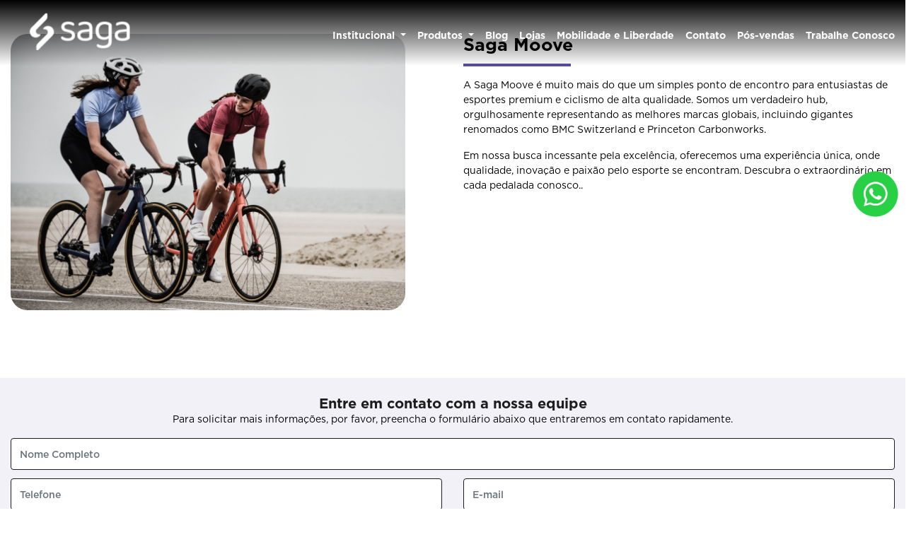

--- FILE ---
content_type: text/html; charset=utf-8
request_url: https://www.gruposaga.com.br/primeira-mao-imigrantes/produtos/moove
body_size: 23184
content:
<!DOCTYPE html>
<html lang="pt-br">
    <head>
                <meta charset="utf-8">
        <meta http-equiv="X-UA-Compatible" content="IE=edge">
        <meta http-equiv="Content-Security-Policy" content="object-src 'self' 'unsafe-inline' https://cdn.dealerspace.ai https://storage.googleapis.com; ">
        <meta http-equiv="Content-Security-Policy" content="base-uri 'self' 'unsafe-inline' https://cdn.dealerspace.ai https://storage.googleapis.com; ">
        <meta http-equiv="Content-Security-Policy" content="frame-src 'self' 'unsafe-inline' https://cdn.dealerspace.ai https://storage.googleapis.com https://www.youtube.com https://www.google.com/maps/ https://www.instagram.com/p/;">
        <meta name="viewport" content="width=device-width, initial-scale=1">
        <meta name="description" content="Explore o mundo premium do esporte e ciclismo na Saga Moove.">
                        <title>Moove | Institucional  Saga</title>
        <meta name="apple-mobile-web-app-capable" content="yes">
        <link rel="apple-touch-icon" href="https://dealersites-content.s3.us-east-1.amazonaws.com/saga/saga-institucional/novo-template/logos/favicon-saga.png">
                <link rel="shortcut icon" href="https://dealersites-content.s3.us-east-1.amazonaws.com/saga/saga-institucional/novo-template/logos/favicon-saga.png">

        <!-- preconnect to analytics and aws -->
        <link rel="preconnect" href="https://s3-sa-east-1.amazonaws.com">
        <link rel="preconnect" href="https://www.google-analytics.com">

        <!-- Tags OG -->
        <meta property="og:locale" content="pt_BR">
        <meta property="og:url" content="http://www.gruposaga.com.br/primeira-mao-imigrantes/produtos/moove">
        <meta property="og:title" content="Moove | Institucional  Saga">
        <meta property="og:site_name" content="Institucional  Saga">
        <meta property="og:description" content="Explore o mundo premium do esporte e ciclismo na Saga Moove.">
        <meta property="og:image" content="https://cdn.dealerspace.ai/saga/saga-institucional/novo-template/logos/favicon-saga.png">
        <meta property="og:image:type" content="image/png">
        <meta property="og:type" content="website">

        <meta name="twitter:card" content="summary"/>
        <meta name="twitter:site" content="http://www.gruposaga.com.br/primeira-mao-imigrantes/produtos/moove"/>
        <meta name="twitter:title" content="Moove | Institucional  Saga"/>
        <meta name="twitter:description" content="Explore o mundo premium do esporte e ciclismo na Saga Moove."/>
        <meta name="twitter:image" content="https://cdn.dealerspace.ai/saga/saga-institucional/novo-template/logos/favicon-saga.png"/>
        <!-- Tags OG -->

        <link rel="canonical" href="http://www.gruposaga.com.br/primeira-mao-imigrantes/produtos/moove"/>

        <!-- GA -->
        
                <!-- GA -->

        <style type="text/css">body{opacity: 0;}</style>
        
        <link rel="stylesheet" href="/css/templates/template-03.css?id=8b33ceb80ed52c915c163214f9978826" media="print" id="template-css">
        <script nonce="eGVoHQeJvc0JUVnY6GQ2hKCcGMYsmicO">document.getElementById('template-css').addEventListener('load',function(){this.media='all';});</script>

        <link rel="preload" importance="low" href="http://www.gruposaga.com.br/fonts/vendor/@fortawesome/fontawesome-free/webfa-regular-400.woff2?3a3398a6ef60fc64eacf45665958342e" as="font" type="font/woff2" crossorigin="anonymous">
<link rel="preload" importance="low" href="http://www.gruposaga.com.br/fonts/vendor/@fortawesome/fontawesome-free/webfa-solid-900.woff2?c500da19d776384ba69573ae6fe274e7" as="font" type="font/woff2" crossorigin="anonymous">
<link rel="preload" importance="low" href="http://www.gruposaga.com.br/fonts/vendor/@fortawesome/fontawesome-free/webfa-brands-400.woff2?cac68c831145804808381a7032fdc7c2" as="font" type="font/woff2" crossorigin="anonymous">


                
        
        
                    <style>@font-face{font-family:"Gotham-Black";src:url(https://cdn.dealerspace.ai/lider/grupo-lider/conteudo-online/fontes/Gotham-Black.otf);font-display:swap;font-style:normal}@font-face{font-family:"Gotham-Bold";src:url(https://cdn.dealerspace.ai/lider/grupo-lider/conteudo-online/fontes/Gotham-Bold.otf);font-display:swap;font-style:normal}@font-face{font-family:"Gotham-Book";src:url(https://cdn.dealerspace.ai/lider/grupo-lider/conteudo-online/fontes/Gotham-Book.otf);font-display:swap;font-style:normal}@font-face{font-family:"Gotham-Medium";src:url(https://cdn.dealerspace.ai/lider/grupo-lider/conteudo-online/fontes/Gotham-Medium.otf);font-display:swap;font-style:normal}:root{--primary:#1d1d1d;--btn-primary:#5a4d99;--btn-hover:#534b94;--btn-secondary:#f2f1f7;--color-hover:#4054b2;--info:#f0f0f0;--info-100:#d6d6d6;--info-200:#f2f1f7;--text-color:#58509c;--light:#fff;--gray-light:#e4e4e4;--dark:#000;--scroll-collor:gray;--radio-label:#1d1d1d;--font-black:'Gotham-Black';--font-bold:'Gotham-Bold';--font-book:'Gotham-Book';--font-medium:'Gotham-Medium'}#main-body{margin-top:93px!important}.body-page-politica-de-privacidade #main-body,.body-page-trabalhe-conosco #main-body{margin-top:153px!important}@media (max-width:992px){body #main-body{margin-top:84px!important}.body-page-sobre #main-body{margin-top:84px!important}}@media (min-width:1200px){.container,.container-lg,.container-md,.container-sm,.container-xl{max-width:1300px}.navbar-expand-xl .navbar-nav .dropdown-menu{position:absolute;z-index:-1}}body{font-family: var(--font-book) !important;color:#000}.font-weight-black{font-family: var(--font-black) !important;font-weight:normal!important}.font-weight-bold{font-family: var(--font-bold) !important;font-weight:normal!important}.font-weight-book{font-family: var(--font-book) !important;font-weight:normal!important}.font-weight-medium{font-family: var(--font-medium) !important;font-weight:normal!important}.title-section{color:var(--primary);font-size:24px;font-family: var(--font-black) !important;text-align:left;text-transform:capitalize!important}.line-bottom::after{content:"";display:flex;width:95px;height:3px;margin-top:17px;background-color:var(--primary)}.btn-primary,#btn-cookies-privacy,.section-bg-image a#link-id,.wrapper-card_content a#link-id{color:var(--light)!important;background-color:var(--btn-primary)!important;border:2px solid var(--btn-primary)!important;border-radius:36px!important;font-family: var(--font-medium) !important;padding:12px 24px!important;font-size:14px!important}.btn-primary:hover,.btn-outline-primary:hover,#btn-cookies-privacy:hover,.section-bg-image a#link-id:hover,.wrapper-card_content a#link-id:hover,.btn-outline-blue-2:hover{background-color:var(--btn-hover)!important;border-color:var(--btn-hover)!important}.btn-secondary{color:var(--btn-primary)!important;background-color:transparent!important;border:2px solid transparent!important;border-radius:36px!important;font-family: var(--font-medium) !important;padding:12px 24px!important;font-size:14px!important}.btn-secondary:hover{color:var(--btn-primary)!important;background-color:var(--btn-secondary)!important;border-color:var(--btn-secondary)!important}.btn-outline-primary{color:var(--primary)!important;border:2px solid var(--primary)!important;background-color:transparent!important;border-radius:36px;font-family: var(--font-medium) !important;padding:12px 24px!important;font-size:14px!important}.btn-outline-blue-2{color:var(--primary)!important;border:2px solid var(--primary)!important;background-color:transparent!important;border-radius:36px;font-family: var(--font-medium) !important;padding:12px 24px!important;font-size:14px!important}#btn-cookies-privacy:focus{box-shadow:none!important}.section-bg-image a#link-id,.wrapper-card_content a#link-id,#btn-cookies-privacy{text-transform:uppercase!important}.wrapper-card_content a#link-id i{display:none!important}.bg-primary{background-color:var(--primary)!important}.bg-btn-primary{background-color:var(--btn-primary)!important}.bg-dark{background-color:var(--dark)!important}.bg-info-200{background-color:var(--info-200)!important}.bg-info{background-color:var(--info)!important}.text-saga{color:var(--text-color)!important}.text-primary{color:var(--primary)!important}.text-blue{color:var(--primary)!important}.text-blue-2{color:var(--primary)!important}.text-blue-3{color:var(--primary)!important}.text-light{color:var(--light)!important}.text-dark{color:var(--dark)!important}.rounded-30{border-radius:30px}#section-concessionarias{background:url(https://cdn.dealerspace.ai/lider/grupo-lider/conteudo-online/background-img-01.png);background-repeat:no-repeat;background-size:30% auto;background-position:bottom 3rem left}#section-nossos-pilares{background:url(https://cdn.dealerspace.ai/lider/grupo-lider/conteudo-online/background-img-02.png);background-repeat:no-repeat;background-size:34% auto;background-position:top 23px right}#section-cultura-empresarial{background:url(https://cdn.dealerspace.ai/lider/grupo-lider/conteudo-online/background-img-02.png);background-repeat:no-repeat;background-size:34% auto;background-position:top 90px right}body #main-body{margin-top:0!important}body.body-page-blog #main-body{margin-top:93px!important}#header-top{box-shadow:none!important;padding-top:0!important;padding-bottom:0!important;background:linear-gradient(180deg,#000 0%,rgba(0,0,0,.00) 100%);background-color:transparent!important;position:absolute}header .navbar-expand-lg{padding:0!important}header .navbar-menu{padding:2rem 0!important}#navbar-menu-top{margin-bottom:0!important}header .nav-link:hover,header .nav-link[aria-expanded="true"]{color:var(--info-100)!important}.dropdown-item:hover,.dropdown-item:focus{background-color:var(--info)!important}#header-phone-selector{display:none!important}@media (max-width:991px){header .navbar-menu{padding-top:0!important;padding-bottom:1rem!important}header .navbar-menu li{margin:0!important}header .navbar-collapse .nav-link{padding-left:1rem!important;padding-right:1rem!important}header .navbar-nav .dropdown-menu{border:0!important;background-color:var(--info)!important}.block-safe-traffic{display:block!important;margin-bottom:20px}#page-home section.infos-carousel .row.align-items-center.mt-3{justify-content:center}#page-home section.infos-carousel .col{flex:0 0 65%;max-width:65%}#page-home section.infos-carousel ol.carousel-indicators.position-relative.mb-0{width:100%;margin:0}#page-home section.infos-carousel .carousel-control-next{right:-24px}}@media (min-width:992px){.navbar-expand-lg .navbar-nav .dropdown-menu{right:auto;left:50%;transform:translate(-50%,0);z-index:-1;margin-top:25px;border-radius:0 0 16px 16px}header .navbar-nav .dropdown-menu{margin-top:20px}.shop-info .col-lg-3.col-md-12.col-12{overflow:auto!important;max-height:460px}.body-page-motos #main-body,.body-page-sobre #main-body{margin-top:122px!important}#navbar-menu-top{padding-bottom:1rem;background:var(--primary)!important;height:111px;padding-top:32px!important}#header-top{padding-top:0!important;padding-bottom:0!important}.navbar{padding-bottom:0!important}.img-gray img{filter:grayscale(1)}}.img-gray img:hover{filter:unset}.timeline-controll{font-family: var(--font-black) !important}.section-timeline .content-text{font-size:20px}.timeline-scroll .active .timeline-controll,button.timeline-controll:hover{background-color:var(--primary)!important;color:var(--light)!important}#page-home .timeline-content{min-height:400px}#page-home .img-timeline{width:100%}#page-home h3.wrapper-card_content__title.card-content-title_home-text-block-1{font-size:24px!important;font-family: var(--font-bold) !important;margin-bottom:24px;color:var(--light)!important}p.tab-card-title{font-size:20px!important}.tab-card-text,p.title-phones,p.phone-name{font-size:14px!important}.section-bg-image a#link-id{width:fit-content;font-size:14px!important}.section-bg-image a#link-id i{display:none}.section-home-group .nav-pills .nav-link,.buttons-breadcrumb .nav-link{font-family: var(--font-medium);filter:opacity(.75);color:var(--primary);padding:0;font-size:16px!important}.section-home-group .nav-link.active,.section-home-group .nav-link:hover,.section-home-group .nav-link:focus,.buttons-breadcrumb .nav-link:focus,.buttons-breadcrumb .nav-link:hover,.buttons-breadcrumb .nav-link.active{color:var(--primary)!important;font-family: var(--font-bold) !important;padding:0!important;background-color:transparent;border-bottom:4px solid;width:fit-content;margin:auto;border-radius:0;filter:opacity(1)!important;box-shadow:none!important}.card-description-pill .tab-card-class{padding:43px 63px!important}.card-description-pill li.nav-item.col-lg.col-7{min-width:min-content}.section-home-video a.btn:hover{color:var(--light)!important;background-color:var(--primary)!important;border-color:var(--primary)!important}#page-home .infos-carousel{background-color:var(--light)!important}#page-home .infos-carousel h2.title-content.title-infos{color:var(--dark)!important}.carousel-control-prev i,.carousel-control-next i{color:var(--text-color)!important}.c-ds-service-block h2.c-ds-service-content__title{font-size:24px!important}.c-ds-service-content{margin-bottom:0!important}#page-home section.section-services.section-services-conheca-todas-as-marcas-do-grupo-adtsa .card-header img.image{max-width:100%;transition:all .3s ease-in-out}#page-home section.section-services.section-services-conheca-todas-as-marcas-do-grupo-adtsa .card-header{overflow:hidden}#page-home section.section-services.section-services-conheca-todas-as-marcas-do-grupo-adtsa .section-services-col-content:hover img{transform:scale(1.1)}#page-home section.section-services.section-services-conheca-todas-as-marcas-do-grupo-adtsa .card-footer{margin-bottom:-3rem!important}#page-home .section-services-conheca-todas-as-marcas-do-grupo-adtsa .card-body{display:none!important}#page-home section.section-services.section-services-conheca-todas-as-marcas-do-grupo-adtsa a.btn-block{background-color:transparent!important;border:none!important;color:transparent!important}.section-services.section-services-conheca-todas-as-marcas-do-grupo-adtsa h2.title-content{color:var(--radio-label)!important}#page-home .wrapper-card_content{background-color:transparent!important;opacity:.85}#page-home .section-bg-image .section-internal.section-internal-bg-imagem_home .wrapper-card{bottom:-5rem}#page-home .section-bg-image:nth-of-type(3) .row .wrapper-card .wrapper-card_content__internal p {color:var(--light)!important}#page-home .section-bg-image:nth-of-type(3) a#link-id {background-color:var(--light)!important;border-color:var(--light)!important;color:var(--btn-primary)!important}#page-home .section-bg-image:nth-of-type(3) .row .wrapper-card,
#page-home .section-bg-image:nth-of-type(5) .row .wrapper-card,
#page-home .section-bg-image:nth-of-type(7) .row .wrapper-card {margin-left:0!important}.wrapper-card_content__internal p{color:var(--dark)!important}#page-home section.d-block.d-md-none .card-header{border:none}#page-home section.d-block.d-md-none .card{border:none}@media (min-width:1723px){.section-outros-negocios{padding-bottom:228px!important}}.timeline-scroll.h-100{height:auto!important;max-height:107%}@media (min-width:992px){#page-home .timeline-class{padding-top:0!important}#page-home .timeline-scroll{margin-top:1.5rem!important;margin-bottom:1.5rem!important}#page-home .col-form-title h3.title-content.title-form-contact,#page-home .col-form-title p{text-align:start!important}}#page-home .c-ds-service-content.position-relative.py-0.py-md-5.mb-md-5:not(:last-child) {margin-bottom:48px!important}#section-form-home .col-12.col-md-12.col-lg-8.col-xl-7{flex:0 0 100%;max-width:100%}.col-form-title h3.title-content.title-form-contact{color:var(--primary)!important;text-align:center!important;font-size:1.25rem!important}.col-form-title p{color:var(--dark)!important;margin-bottom:0!important;font-size:14px!important}.btn-submit,.btn-form-submit{text-transform:uppercase}.custom-radio input[type="radio"]:checked+label{background-color:transparent!important}.custom-radio label{background-color:transparent!important;padding:0!important;font-family: var(--font-book) !important;font-weight:normal!important;font-size:14px;color:var(--dark)!important}.custom-control.custom-checkbox{text-align:left}.custom-control-input:checked~.custom-control-label::before {color:#fff;border-color:var(--primary)!important;background-color:var(--primary)!important}section#section-form-home{background-color:var(--info-200)!important;padding:20px 0}#page-home .section-services-lancamentos-em-destaque{background-color:rgba(88,80,156,.08)!important;padding:3rem 0!important}#page-home .section-services-lancamentos-em-destaque .section-services-header,#page-home .section-services-lancamentos-em-destaque .section-services-content{background-color:transparent!important}#page-home .section-services-lancamentos-em-destaque .nav-tabs{border:0!important}#page-home .section-services-lancamentos-em-destaque #service-tab .nav-link.active,#page-home .section-services-lancamentos-em-destaque #service-tab .nav-link.active h3{opacity:1}#page-home .section-services-lancamentos-em-destaque #service-tab .nav-link.active{border-color:var(--btn-primary)!important;background-color:transparent!important}#page-home .section-services-lancamentos-em-destaque #service-tab .nav-link{border-bottom:3px solid var(--dark)!important;opacity:.6}#page-home .section-services-lancamentos-em-destaque #service-tab .nav-item{flex:1 1 auto;padding:0 1rem!important}#page-home .section-services-lancamentos-em-destaque #service-tab .nav-link h3{color:var(--btn-primary)!important;font-size:.875rem!important;font-family: var(--font-bold) !important;opacity:.5}#page-home .section-services-lancamentos-em-destaque .service-tab-content .card{flex-direction:row-reverse!important}#page-home .section-services-lancamentos-em-destaque .service-tab-content .card .card-header,#page-home .section-services-lancamentos-em-destaque .service-tab-content .card .card-body{flex:1!important}#page-home .section-services-lancamentos-em-destaque .service-tab-content .card .card-body{display:flex!important;align-items:center!important}#page-home .section-services-lancamentos-em-destaque .service-tab-content .card .card-content{color:var(--dark)!important;padding:1rem 2rem}#page-home .section-services-lancamentos-em-destaque .service-tab-content .card .card-content h2{font-family: var(--font-bold) !important;font-size:1.25rem!important}@media (max-width:991px){#page-home .section-services.section-services-block.py-3.bg-muted{padding:3rem 0 0 0!important}#page-home #accordion .text-light{color:var(--dark)!important}#page-home #accordion button.text-light{border:2px solid var(--btn-primary)!important;color:var(--btn-primary)!important;margin-bottom:.5rem!important;padding:6px 8px!important}#page-home #accordion button:focus{text-shadow:unset!important}#page-home #accordion button[aria-expanded="true"]{color:#7a7a7a!important;border-color:#7a7a7a!important}#page-home #accordion .card-content h2{text-align:center;margin-bottom:.5rem!important}#page-home #accordion .btn.stretched-link.btn-primary{border-radius:0!important}#page-home .section-bg-image .section-internal.section-internal-bg-imagem_home{height:34rem!important}#page-home section.d-block.d-md-none a#link-id{width:fit-content}#page-home section.d-block.d-md-none{border-top:4px solid var(--btn-primary)!important}.wrapper-card_content__internal p{color:var(--dark)!important}}#page-home .section-bg-image .section-internal.section-internal-bg-imagem_home{height:34rem!important;background-size:cover!important;background-position:center!important}#page-home section.section-services.section-services-block.py-4 .section-services-col-content.col-6.col-md-6.col-lg-auto.mb-3{margin-bottom:0!important}#page-home section.section-services.section-services-block.py-4 .card-footer.bg-transparent.border-0.px-0.text-center{padding:0}#page-home section.section-services.section-services-block.py-4 a.btn-block{background-color:transparent!important;border:transparent!important;margin-bottom:-45px;color:transparent!important}#page-home section.section-services.section-services-block.py-4 .card .card-header{overflow:hidden;border-radius:30px}#page-home section.section-services.section-services-block.py-4 .card.card-services:hover img{transform:scale(1.1)}#page-home section.section-services.section-services-block.py-4 .card.card-services img{max-width:100%;transition:all .3s ease-in-out}.section-blog-posts-featured h3{color:var(--dark)!important}.section-blog-posts-featured_header h2{color:var(--dark)!important;text-align:center!important}.section-blog-posts-featured .card-footer{background-color:transparent!important;padding:.75rem 0}.section-blog-posts-featured .card-footer a.btn.btn-transparent{color:var(--btn-primary)!important}#page-home .c-ds-service-content .c-ds-service-content__image-right{border-radius:24px 0 0 24px}#page-home .c-ds-service-content .c-ds-service-content__image-right{border-radius:24px 0 0 24px}.c-ds-service-content .c-ds-service-content__image-left{border-radius:0 24px 24px 0}#page-home section.section-services.section-services-block.py-4{background-color:rgba(88,80,156,.08)!important}#page-home .infos-carousel a.btn{background-color:transparent!important;border:none!important;color:transparent!important;margin-bottom:-45px}#page-home .section-internal-description.section-internal-description_home{padding-bottom:0!important;text-align:center;background:rgba(88,80,156,.08)!important}#page-home .section-internal-description.section-internal-description_home h1#title-description-home-text-block-1::after{display:none}#page-home .section-internal-description.section-internal-description_home h1{margin-bottom:0!important}@media (min-width:992px){#page-home .form-newsletter:nth-of-type(8) {background:url(https://cdn.appdealersites.com.br/saga/saga-institucional/novo-template/home/bg-newsletter.png)!important;background-size:contain!important;background-repeat:no-repeat!important;padding:6rem 0!important;background-color:var(--info-200)!important}.form-newsletter:nth-of-type(8) .col-12.col-md-12.col-lg-8.col-xl-7 {flex:0 0 51%!important;max-width:51%!important}.form-newsletter:nth-of-type(8) .col-form-title.col-12.mb-3 {flex:0 0 51%;max-width:51%}.form-newsletter:nth-of-type(8) .form-group .form-control {background-color:transparent!important;border:2px solid var(--btn-primary)!important;border-radius:36px!important}}@media (max-width:991px){#page-home .form-newsletter:nth-of-type(8) {background:url(https://cdn.appdealersites.com.br/saga/saga-institucional/novo-template/home/mobile%20bg%20news%20letter.png);background-size:contain!important;background-repeat:no-repeat;padding:17rem 0 5rem 0!important;background-position:center}#page-home .c-ds-service-content.position-relative.py-0.py-md-5.mb-md-5:first-child{padding-right:20px}#page-home .c-ds-service-content.position-relative.py-0.py-md-5.mb-md-5:nth-child(2) {padding-left:20px}#page-home section.d-block.d-md-none:nth-of-type(3) .container,
  #page-home section.d-block.d-md-none:nth-of-type(3) .card,
  #page-home section.d-block.d-md-none:nth-of-type(3) .container,
  #page-home section.d-block.d-md-none:nth-of-type(3) p {background-color:var(--btn-primary)!important;color:#fff!important}#page-home section.d-block.d-md-none:nth-of-type(3) a#link-id {border-color:var(--light)!important;background-color:var(--light)!important;color:var(--btn-primary)!important}#page-home section.section-services.section-services-block.py-4 .section-services-col-content.col-6.col-md-6.col-lg-auto.mb-3{margin-bottom:0!important;padding-bottom:6px;padding-left:3px;padding-right:3px}#page-home section.section-services.section-services-block.py-4{padding:20px 17px 14px 17px}}#page-internal .section-site-info img.image.img-brands-sites{max-height:80px;max-width:220px}#page-internal .timeline-content{min-height:380px}.subtitle-text-internal{font-size:14px!important}#page-internal .section-internal-description.section-internal-description_block.bg-light.py-2{padding-bottom:40px!important;padding-top:34px!important}.filters-stock-types a.btn-primary{border:2px solid var(--primary)!important;color:var(--primary)!important;background-color:transparent!important;font-family: var(--font-bold) !important}.filters-stock-types a.btn-primary.active{color:var(--light)!important;background-color:var(--primary)!important;border:2px solid var(--primary)!important}.body-page-informacoes-financeiras #page-internal .section-internal-description:nth-of-type(2){padding-bottom:0!important}.section-internal-bg-imagem_home{position:relative!important}.section-internal-bg-imagem_home .wrapper-card.col-md-5,.section-internal-bg-imagem_home #link-id.col-md-7.col-12{position:unset!important}.section-internal-bg-imagem_home .wrapper-card{margin-top:8rem}.section-internal-bg-imagem_home #link-id::after{position:absolute;top:0;right:0;bottom:0;left:0;z-index:1;pointer-events:auto;content:"";background-color:rgba(0,0,0,0)}.section-internal-bg-imagem_home #link-id{opacity:0!important}@media (max-width:991px){#section-concessionarias .font-size-40{font-size:30px!important}.section-site-info .font-size-30{font-size:20px!important}}@media (min-width:992px){.section-site-info .sites-links .nav-item{flex:0 0 20%;max-width:20%}}.section-site-info #pills-jeep img[title="Jeep"]{height:40px;margin-top:10px;margin-bottom:10px}.body-page-concessionarias .tab-pane h2{font-size:22px!important}.buttons-breadcrumb{position:fixed;width:100%;z-index:1020;top:93px;padding:0!important;display:none}.breadcrumb-nav{display:none!important}@media (max-width:991px){.buttons-breadcrumb{top:84px}}#page-blog section.bg-primary,.body-page-blog #header-top,#page-blog-detail section.bg-primary,#page-blog-detail section.bg-primary .card-body,#page-blog-detail section.bg-primary .card.bg-primary.border-0{background-color:var(--btn-primary)!important}#page-blog .card.bg-primary.border-0.mb-4 .card-body{background-color:var(--info-200)!important}#page-blog .card-body p.font-weight-bold{color:var(--btn-primary)!important}#page-blog .card-body h3,#page-blog .card-body p,#page-blog .card-body .text-white{color:var(--dark)!important}#page-blog .card-body p.text-white-50.mb-0{color:var(--dark)!important}.section-blog-posts-featured img{border-radius:10px!important}.title-description-internal::after,.title-content.title-description::after{content:"";display:flex;width:152px;height:4px;margin:12px auto 0 0!important;background-color:var(--btn-primary)!important}.section-internal-description .row.mb-3{margin-bottom:0!important}section.shop-info.bg-extra-01.py-4{background-color:var(--light)!important}.shop-info .nav-pills .nav-link:focus,.shop-info .nav-pills .nav-link:active,.shop-info .nav-pills .nav-link:hover,.shop-info .nav-pills .nav-link.active,.shop-info .nav-pills .show>.nav-link{background-color:transparent!important;border-color:transparent!important;color:var(--primary)!important;font-family: var(--font-bold) !important;font-size:14px!important;filter:opacity(1);box-shadow:none!important}.shop-info .nav-pills .nav-link{border:none!important;color:var(--primary)!important;filter:opacity(.75);font-size:14px!important}.tab-pane h3,.tab-pane h2.shop-name{font-family: var(--font-bold) !important;font-size:18px!important;color:var(--dark)!important;text-align:left!important}.tab-pane address{text-align:left!important}.tab-pane .btn-phone{margin:0!important;background-color:transparent!important;width:max-content!important;padding:.5rem 0!important;color:var(--dark)!important;font-size:14px!important;border-radius:0!important;border:0!important;font-family: var(--font-book) !important}.tab-pane .btn-phone i,.more-contacts i{color:var(--dark)!important}.tab-pane .btn-phone:hover,.tab-pane .btn-phone:focus{color:var(--dark)!important}.tab-pane .shop-address address,.tab-pane .shop-phones a,.tab-pane .shop-hours p{font-size:14px!important}.tab-pane .shop-phones .col-md-6.px-0.mb-3,.shop-hours .shop-hours p{margin-bottom:28px!important}.tab-pane .shop-address address,.tab-pane address.font-size-14.text-dark{margin-bottom:12px!important}.shop-info-contact .shop-phones,.shop-info .shop-phones{margin-top:12px!important}.shop-hours.mt-4{margin-top:0!important}.btn-shop-link-tab,.btn-shop-link-tab:focus{box-shadow:none!important;cursor:default!important;margin-bottom:0!important}.btn-shop-link-tab address{margin-bottom:24px!important}.shop-info-contact .phones-list,.shop-info-contact .shop-hours-title{font-size:14px!important}.shop-info-contact .phone-department-name,.shop-info-contact .phone-name{text-transform:none!important;font-size:14px!important}.shop-info-contact .btn-phone:hover,.shop-info-contact .btn-phone:focus{box-shadow:none!important}.navbar-shops-selector>.container{padding-right:15px!important;padding-left:15px!important}.shop-phones p.phone-name,.tab-pane .shop-hours p.phone-name{text-transform:none!important;color:var(--dark)!important}.btn-route{font-size:14px!important;color:var(--dark)!important;background-color:transparent!important;border-radius:0!important;border:none!important;border-bottom:4px solid transparent!important;padding:0!important;width:max-content!important;font-family: var(--font-medium) !important}.btn-route:hover,.btn-route:focus{background-color:transparent!important;color:var(--dark)!important;border-color:var(--primary)!important;box-shadow:none!important}.shop-info-list-brands .nav-link{background-color:transparent!important;opacity:.4}.shop-info-list-brands .nav-link:hover,.shop-info-list-brands .nav-link.active{opacity:1}.states-and-shops-section .tab-content .shop-phones,.states-and-shops-section .tab-content .shop-infos-times,.states-and-shops-section .tab-content .shop-infos-addresses{padding-left:23px!important}.states-and-shops-section .tab-content .title-shop-times{font-family: var(--font-medium) !important;margin-bottom:16px!important}.states-and-shops-section .tab-content .phone-name{margin-bottom:10px!important}.states-and-shops-section .tab-content .link-bottom-telefone{margin-bottom:15px!important}.states-and-shops-section .tab-content .shop-hours{margin-bottom:24px!important}.shop-info-list-states .nav-link.active{color:var(--light)!important;background-color:var(--primary)!important}.shop-info-list-shops .nav-link.active{color:var(--light)!important;background-color:var(--primary)!important}.shop-info-list-shops .nav-link h3{font-size:16px!important;font-family: var(--font-medium) !important}.shop-infos-times i,.shop-phones i{color:var(--primary)!important}.custom-checkbox .custom-control-label{color:#000!important;font-size:11px!important;font-family: var(--font-book) !important;font-weight:normal!important}.custom-checkbox .custom-control-label::before{border-radius:0!important}.form-control{font-size:14px;min-height:45px;border-color:var(--primary)}form .form-group{margin-bottom:12px!important}.col-form-label-sm:not(.custom-control-label) {margin-bottom:6px!important;font-size:14px!important;font-family: var(--font-medium) !important;font-weight:normal!important;color:var(--primary)!important}input[type="file"]{display:block}textarea{min-height:70px!important}#collapse-menu-list .btn-menu-collapse-opt{color:var(--primary)!important;font-family: var(--font-medium) !important}#accordion-menu-list .nav-link{color:var(--primary)!important;font-family: var(--font-medium) !important;font-size:14px}@media (max-width:991px){.logo-header,#header-top-logo-website{height:50px!important;margin-left:10px!important}.btn-menu-mobile,#header-top-link-contact-mob{color:var(--light)!important;padding:1rem .75rem!important}header .navbar-collapse{background-color:var(--light)!important}header .navbar-collapse .nav-link{color:var(--dark)!important;font-size:16px!important;text-transform:uppercase;font-family: var(--font-book) !important}header .navbar-nav .dropdown-menu a{font-size:16px!important;font-family: var(--font-book) !important}#collapse-menu-list{height:calc(100vh - 104px)!important;bottom:0}#section-nossos-pilares{background-size:80% auto;background-position:bottom right;padding-bottom:calc(45vw)}#section-cultura-empresarial{background-size:15% auto;background-position:bottom right;padding-bottom:calc(45vw)}#section-concessionarias{background:url(https://cdn.dealerspace.ai/lider/grupo-lider/conteudo-online/background-img-01.png);background-repeat:no-repeat;background-size:80% auto;background-position:bottom left;padding-bottom:calc(18vw)!important}.section-timeline{background-size:80% auto;padding-bottom:calc(26vw)!important}.card-description-pill .nav-content{margin-bottom:10px}}.section-site-info .nav.nav-pills::-webkit-scrollbar,.card-description-pill .nav-content::-webkit-scrollbar{height:2px}.section-site-info .nav.nav-pills::-webkit-scrollbar-thumb,.card-description-pill .nav-content::-webkit-scrollbar-thumb{background:var(--scroll-collor);border-radius:15px}span#text-btn-mob-contact{padding:.25rem 0!important}.shop-address address{color:var(--dark)!important}.section-home-group a.col-12.col-lg-3.mb-2.img-gray{margin-bottom:30px!important}.section-home-group img.image.img-fluid.d-block.mx-auto.entered.loaded{max-height:50px!important}button#btn-cookies-privacy{background-color:var(--primary);border-color:var(--primary)!important}.section-site-info.py-4{padding-top:0!important}#page-contact span.skew-fix{font-size:16px}.navbar-shops-selector a.nav-link{color:var(--dark)!important;padding:.5rem 1rem!important;text-transform:none!important;border-radius:0!important}.navbar-shops-selector a.nav-link:hover,.navbar-shops-selector a.nav-link:focus{box-shadow:none!important}.navbar-shops-selector .nav-pills .nav-link.active,.nav-pills .show>.nav-link{background-color:var(--dark);color:#fff!important}.card-shop-infos .card-body.bg-muted.rounded.text-dark.py-3{background-color:var(--info)!important}#page-contact h1.title-content.title-shop-info-contact{text-align:left!important}.body-page-concessionarias .d-flex.align-items-center.mb-5{margin-bottom:28px!important}footer#footer-id{background-color:var(--btn-primary)!important}.footer-column-link-title{display:none!important}footer .nav-social{padding-top:0!important;padding-bottom:32px!important}footer .col-md-8.col-lg-9.col-sm-12>.row{justify-content:end!important}#page-home .infos-carousel .row.justify-content-center.px-md-5{justify-content:space-evenly!important}footer .section-one,footer .section-two{flex:0 0 100%;max-width:100%;border-color:#fff!important}footer .section-one>.row .col-lg-6.col-md-12.col-12.py-4.text-lg-right.text-center{display:flex}footer .section-one .row{flex-direction:row-reverse!important}footer .list-grid{grid-gap:0;width:80%;padding:0!important}footer .section-two .nav-link{padding-top:4px!important;padding-bottom:4px!important}@media (min-width:991px){footer .block-safe-traffic{flex-direction:column;display:flex;align-items:flex-start!important}.social-title{text-align:right!important;color:#fff}footer .nav-social{justify-content:flex-end!important}.footer .col-lg-10.col-md-12.col-12.py-4{padding-left:20px}}@media (max-width:990px){.block-safe-traffic{flex-direction:column;display:flex!important;align-items:center!important}footer .section-one,footer .section-two{flex:0 0 75%;max-width:75%}footer .section-one>.row .col-lg-6.col-md-12.col-12.py-4.text-lg-right.text-center{display:flex;justify-content:center}footer .container>.row,footer .section-one>.row,footer .section-two>.row{justify-content:center}footer .list-grid{width:100%}.social-title{color:#fff}footer .section-one .row{flex-direction:column-reverse!important}}#page-blog-detail section.bg-primary .card.bg-primary.border-0 img{padding:20px 0}.shop-info-list-brands li.col-lg{flex:0 0 9.333%;max-width:9.333%}@media (max-width:1367px){#page-home .section-bg-image:nth-of-type(3) .section-internal-bg-imagem_home {background-image:url(https://cdn.dealerspace.ai/saga/saga-institucional/novo-template/banner/novos/primeira_mao_1366.webp)!important;background-size:contain!important;height:344px!important}#page-home .section-bg-image:nth-of-type(4) .section-internal-bg-imagem_home {background-image:url(https://cdn.dealerspace.ai/saga/saga-institucional/novo-template/banner/novos/pos_vendas_1366.webp)!important;background-size:contain!important;height:344px!important}#page-home .section-bg-image:nth-of-type(5) .section-internal-bg-imagem_home {background-image:url(https://cdn.dealerspace.ai/saga/saga-institucional/novo-template/banner/novos/saga_moove1366.webp)!important;background-size:contain!important;height:344px!important}#page-home .section-bg-image:nth-of-type(6) .section-internal-bg-imagem_home {background-image:url(https://cdn.dealerspace.ai/saga/saga-institucional/novo-template/banner/novos/saga_mobi_1366.webp)!important;background-size:contain!important;height:344px!important}#page-home .section-bg-image:nth-of-type(7) .section-internal-bg-imagem_home {background-image:url(https://cdn.dealerspace.ai/saga/saga-institucional/novo-template/banner/novos/saga_motos_1366.webp)!important;background-size:contain!important;height:344px!important}}#accordionSaga .card{border:none!important;border-radius:0!important}#accordionSaga .card-header{border-top:1px solid #f2f1f7;border-bottom:1px solid #f2f1f7;background:#f2f1f7}#accordionSaga .btn.btn-link.btn-block{font-size:14px!important;color:#000!important;font-weight:700;text-align:center!important;text-decoration:none!important}.btn:focus,.btn.focus{box-shadow:none!important}#accordionSaga .card-body{border-top:solid 1px rgba(90,77,153,.15);background-color:#f2f1f7;text-align:center}#accordionSaga .link-text{font-size:14px!important;color:#000!important;font-weight:400!important}.subcard-body{background-color:#f2f1f7;text-align:center;padding-bottom:16px}#accordionSaga .border-rop{border-top:solid 1px rgba(90,77,153,.15);border-radius:0;padding:10px 0!important;font-weight:normal!important}#accordionSaga .card-body-year .card-header{padding-bottom:0!important;padding-top:0!important}#accordionSaga .border-rop:hover,#accordionSaga .border-rop:active{font-weight:600!important}@media (max-width:768px){#accordionSaga .card-title{margin-bottom:33px!important}}@media (min-width:1366px) and (max-width:1600px){#page-home .section-bg-image .section-internal.section-internal-bg-imagem_home{height:27.4rem!important;background-size:contain!important;background-position:center!important}}.body-page-sobre .section-internal-description .container.py-5{padding-bottom:0!important}.body-page-sobre .section-internal-description{padding:0!important}.body-page-sobre .section-internal-description.section-internal-description_como-chegamos-ate-aqui.bg-light.py-5 .row.mb-5{display:none!important}</style>
        
        
        <script nonce="eGVoHQeJvc0JUVnY6GQ2hKCcGMYsmicO">const urlApi='https://api.dealerspace.ai';const urlLeadsLoggerApi='https://api.dealerspace.ai/api/leads-logger';const _search='';</script>


        
        <script nonce="eGVoHQeJvc0JUVnY6GQ2hKCcGMYsmicO" type="application/ld+json">
            {"@context":"http://schema.org","@type":"AutomotiveBusiness","@id":null,"url":"http://www.gruposaga.com.br/primeira-mao-imigrantes/produtos/moove","name":"Moove | [site_name]","description":"Explore o mundo premium do esporte e ciclismo na Saga Moove.","image":["https://cdn.dealerspace.ai/saga/saga-institucional/novo-template/logos/new-saga-header.png"],"address":{"@type":"PostalAddress","addressCountry":"Brazil","streetAddress":"Rua da Beira","postalCode":"76811-754"},"telephone":"(69) 3219-7000","sameAs":["Não informado"],"priceRange":"Não disponível"}
        </script>

        
                    
<!-- Google Tag Manager -->
<script nonce="eGVoHQeJvc0JUVnY6GQ2hKCcGMYsmicO">(function(w,d,s,l,i){w[l]=w[l]||[];w[l].push({'gtm.start':new Date().getTime(),event:'gtm.js'});var f=d.getElementsByTagName(s)[0],j=d.createElement(s),dl=l!='dataLayer'?'&l='+l:'';j.async=true;j.src='https://www.googletagmanager.com/gtm.js?id='+i+dl;f.parentNode.insertBefore(j,f);})(window,document,'script','dataLayer','GTM-MG76P46');</script>
<!-- End Google Tag Manager -->
<script nonce="eGVoHQeJvc0JUVnY6GQ2hKCcGMYsmicO">console.warn('Script inválido ignorado:',"ds_head_scripts",'| Trecho:',"");</script>
<!-- Hotjar Tracking Code for Saga Institucional --> <script nonce="eGVoHQeJvc0JUVnY6GQ2hKCcGMYsmicO">(function(h,o,t,j,a,r){h.hj=h.hj||function(){(h.hj.q=h.hj.q||[]).push(arguments)};h._hjSettings={hjid:3730978,hjsv:6};a=o.getElementsByTagName('head')[0];r=o.createElement('script');r.async=1;r.src=t+h._hjSettings.hjid+j+h._hjSettings.hjsv;a.appendChild(r);})(window,document,'https://static.hotjar.com/c/hotjar-','.js?sv=');</script>
<meta name="robots" content="index, follow">
<meta name="google-site-verification" content="r1V4kMUyiLg9JCviAx-EKVujNtX3WeIxoeXZWPn8d-8"/>
<!-- Facebook Pixel Code -->
<script nonce="eGVoHQeJvc0JUVnY6GQ2hKCcGMYsmicO">!function(f,b,e,v,n,t,s){if(f.fbq)return;n=f.fbq=function(){n.callMethod?n.callMethod.apply(n,arguments):n.queue.push(arguments)};if(!f._fbq)f._fbq=n;n.push=n;n.loaded=!0;n.version='2.0';n.queue=[];t=b.createElement(e);t.async=!0;t.src=v;s=b.getElementsByTagName(e)[0];s.parentNode.insertBefore(t,s)}(window,document,'script','https://connect.facebook.net/en_US/fbevents.js');fbq('init','2944396652270451');fbq('track','PageView');</script>
<noscript>
<img height="1" width="1" src="https://www.facebook.com/tr?id=2944396652270451&ev=PageView
&noscript=1"/>
</noscript>
<!-- End Facebook Pixel Code -->
<meta name="facebook-domain-verification" content="k35b7nylawfnj53cfzyx70yxflbxcu"/>
<!-- Google Tag Manager -->
<script nonce="eGVoHQeJvc0JUVnY6GQ2hKCcGMYsmicO">(function(w,d,s,l,i){w[l]=w[l]||[];w[l].push({'gtm.start':new Date().getTime(),event:'gtm.js'});var f=d.getElementsByTagName(s)[0],j=d.createElement(s),dl=l!='dataLayer'?'&l='+l:'';j.async=true;j.src=' https://www.googletagmanager.com/gtm.js?id='+i+dl;f.parentNode.insertBefore(j,f);})(window,document,'script','dataLayer','GTM-MVLJNQ7');</script>
<!-- End Google Tag Manager -->
<!-- Google Tag Manager -->
<script nonce="eGVoHQeJvc0JUVnY6GQ2hKCcGMYsmicO">(function(w,d,s,l,i){w[l]=w[l]||[];w[l].push({'gtm.start':new Date().getTime(),event:'gtm.js'});var f=d.getElementsByTagName(s)[0],j=d.createElement(s),dl=l!='dataLayer'?'&l='+l:'';j.async=true;j.src='https://www.googletagmanager.com/gtm.js?id='+i+dl;f.parentNode.insertBefore(j,f);})(window,document,'script','dataLayer','GTM-T73QCDF2');</script>
<!-- End Google Tag Manager -->
<!-- Google Tag Manager -->
<script nonce="eGVoHQeJvc0JUVnY6GQ2hKCcGMYsmicO">(function(w,d,s,l,i){w[l]=w[l]||[];w[l].push({'gtm.start':new Date().getTime(),event:'gtm.js'});var f=d.getElementsByTagName(s)[0],j=d.createElement(s),dl=l!='dataLayer'?'&l='+l:'';j.async=true;j.src=' https://www.googletagmanager.com/gtm.js?id='+i+dl;f.parentNode.insertBefore(j,f);})(window,document,'script','dataLayer','GTM-TQM4JXJS');</script>
<!-- End Google Tag Manager -->
<meta name="google-site-verification" content="PqaBzwKPpOfn__FyIef_oUFfX-UfosfHBuTgb0Vqns0"/>
        
        <style>{}</style>

    
<script nonce="eGVoHQeJvc0JUVnY6GQ2hKCcGMYsmicO">(function(){var observer=new MutationObserver(function(mutations){mutations.forEach(function(mutation){mutation.addedNodes.forEach(function(node){if(node.nodeType===1&&node.nonce===undefined&&(node.tagName==='SCRIPT'||node.tagName==='LINK')){node.setAttribute('nonce','eGVoHQeJvc0JUVnY6GQ2hKCcGMYsmicO');}});});});observer.observe(document.documentElement,{childList:true,subtree:true});})();</script>
</head>
    
    <body class="d-flex flex-column body-page-moove">
                
                    
<!-- Google Tag Manager (noscript) -->
<noscript><iframe src=" https://www.googletagmanager.com/ns.html?id=GTM-MVLJNQ7" height="0" width="0" style="display:none;visibility:hidden"></iframe></noscript>
<!-- End Google Tag Manager (noscript) -->
<!-- Google Tag Manager (noscript) -->
<noscript><iframe src="" https: www.googletagmanager.com ns.html?id=GTM-T73QCDF2"" height="" 0"" width="" 0"" style="" display:none;visibility:hidden""></iframe></noscript>
<!-- End Google Tag Manager (noscript) -->
<!-- Google Tag Manager (noscript) -->
<noscript><iframe src=" https://www.googletagmanager.com/ns.html?id=GTM-TQM4JXJS" height="0" width="0" style="display:none;visibility:hidden"></iframe></noscript>
<!-- End Google Tag Manager (noscript) -->
<script nonce="eGVoHQeJvc0JUVnY6GQ2hKCcGMYsmicO" type="text/javascript">(function(c,l,a,r,i,t,y){c[a]=c[a]||function(){(c[a].q=c[a].q||[]).push(arguments)};t=l.createElement(r);t.async=1;t.src="https://www.clarity.ms/tag/"+i;y=l.getElementsByTagName(r)[0];y.parentNode.insertBefore(t,y);})(window,document,"clarity","script","skhv69fxzz");</script>
                
        <!-- BEGIN Header -->
    <header id="header-top" class="header-top fixed-top shadow-sm bg-transparent">
        
        <nav class="navbar navbar-expand-lg px-0">
    <div class="container">
        <button class="navbar-toggler border-0 btn-menu-mobile" type="button" data-toggle="collapse" data-target="#navbarText" aria-controls="navbarText" aria-expanded="false" aria-label="Toggle navigation">
            <i class="fas fa-bars"></i></br>
            <span class="font-size-10 font-weight-bold">MENU</span>
        </button>
                    <!--Site Logo (primary logo)-->
                            <div class="logo-header mb-0" style="height: 72px;">
                                            <h1 class="d-none">Moove | [site_name]</h1>
                                                <a href="/primeira-mao-imigrantes" class="top-link-logo-website my-1 mr-auto" id="header-top-link-logo-website" aria-label="Institucional  Saga">
        <img class="image top-logo-website " data-src="https://cdn.dealerspace.ai/saga/saga-institucional/novo-template/logos/new-saga-header.png" src="" alt="Institucional  Saga" title="Institucional  Saga" height="72" width="" id="header-top-logo-website"/>
    </a>
                            </div>
                        <!--END Site Logo-->
        
        <!--Button contacts mobile-->
        <div id="header-phone-selector" class="dropdown px-1 d-flex d-lg-none">
                            <button class="btn-contact-mobile navbar-toggler px-1 text-uppercase d-flex d-lg-none flex-column justify-content-center align-items-center font-size-10 text-dark line-height-12 h-100 " type="button" id="dropdown-menu-phone" data-toggle="dropdown" aria-haspopup="true" aria-expanded="false">
                    <i class="fa-solid fa-phone font-size-18 py-1"></i> Ligar
                </button>
                    <div class="dropdown-menu dropdown-menu-right" aria-labelledby="dropdown-menu-phone">
                                                    <a href="tel:+556932197000" class="dropdown-item" id="header-top-link-contact-mob" aria-label="Contato">
        Contato: (69) 3219-7000</p>
    </a>
                                                    <a href="https://web.whatsapp.com/send?l=pt&phone=+5569992851611&text=Ol%C3%A1,%20gostaria%20de%20entrar%20em%20contato" class="dropdown-item" id="header-top-link-contact-mob" aria-label="Whatsapp" target="_blank" rel="noopener">
        Whatsapp: (69) 99285-1611</p>
    </a>
                                            </div>
                    </div>

        <div class="collapse navbar-collapse" id="navbarText">
    <ul class="navbar-menu navbar-nav ml-auto">
                                                                                                                                                                                                                            <li class="nav-item dropdown ml-3">
                        <a href="https://www.gruposaga.com.br/primeira-mao-imigrantes/institucional" class="nav-link dropdown-toggle font-weight-bold text-light  font-size-14 px-0 pb-lg-0 py-2" id="header-top-navbar-menu-link-32466" data-toggle="dropdown" aria-haspopup="true" aria-expanded="false">
        Institucional
    </a>

                        <div class="dropdown-menu dropdown-menu-top " aria-labelledby="header-top-navbar-menu-link-32466">
                                                                                                <a href="https://www.gruposaga.com.br/primeira-mao-imigrantes/institucional/esg" class="dropdown-item font-weight-medium text-left font-size-14 text-saga my-1" id="header-top-navbar-submenu-link-32468" aria-label="ESG">
        ESG
    </a>
                                                                                                                                <a href="https://www.gruposaga.com.br/primeira-mao-imigrantes/institucional/sobre" class="dropdown-item font-weight-medium text-left font-size-14 text-saga my-1" id="header-top-navbar-submenu-link-49599" aria-label="Sobre">
        Sobre
    </a>
                                                                                    </div>
                    </li>
                                                                                                                                                                                    <li class="nav-item dropdown ml-3">
                        <a href="https://www.gruposaga.com.br/primeira-mao-imigrantes/produtos" class="nav-link dropdown-toggle font-weight-bold text-light  font-size-14 px-0 pb-lg-0 py-2" id="header-top-navbar-menu-link-32460" data-toggle="dropdown" aria-haspopup="true" aria-expanded="false">
        Produtos
    </a>

                        <div class="dropdown-menu dropdown-menu-top " aria-labelledby="header-top-navbar-menu-link-32460">
                                                                                                <a href="https://www.gruposaga.com.br/primeira-mao-imigrantes/produtos/motos" class="dropdown-item font-weight-medium text-left font-size-14 text-saga my-1" id="header-top-navbar-submenu-link-32461" aria-label="Motos">
        Motos
    </a>
                                                                                                                                <a href="https://www.gruposaga.com.br/primeira-mao-imigrantes/produtos/carros-0km" class="dropdown-item font-weight-medium text-left font-size-14 text-saga my-1" id="header-top-navbar-submenu-link-32462" aria-label="Carros 0KM">
        Carros 0KM
    </a>
                                                                                                                                <a href="https://www.gruposaga.com.br/primeira-mao-imigrantes/produtos/consorcio" class="dropdown-item font-weight-medium text-left font-size-14 text-saga my-1" id="header-top-navbar-submenu-link-32463" aria-label="Consórcio">
        Consórcio
    </a>
                                                                                                                                <a href="https://www.gruposaga.com.br/primeira-mao-imigrantes/produtos/seguro" class="dropdown-item font-weight-medium text-left font-size-14 text-saga my-1" id="header-top-navbar-submenu-link-32464" aria-label="Seguro">
        Seguro
    </a>
                                                                                                                                <a href="https://www.gruposaga.com.br/primeira-mao-imigrantes/produtos/saga-mobi" class="dropdown-item font-weight-medium text-left font-size-14 text-saga my-1" id="header-top-navbar-submenu-link-32465" aria-label="Saga Mobi">
        Saga Mobi
    </a>
                                                                                                                                <a href="https://primeiramaosaga.com.br/" class="dropdown-item font-weight-medium text-left font-size-14 text-saga my-1" id="header-top-navbar-submenu-link-33660" aria-label="Primeira Mão" target="_blank" rel="noopener">
        Primeira Mão
    </a>
                                                                                                                                <a href="https://www.gruposaga.com.br/primeira-mao-imigrantes/produtos/moove" class="dropdown-item font-weight-medium text-left font-size-14 text-saga my-1" id="header-top-navbar-submenu-link-35417" aria-label="Moove">
        Moove
    </a>
                                                                                    </div>
                    </li>
                                                                                                                                                                                                            <li class="nav-item ml-3">
                            <a href="https://www.gruposaga.com.br/primeira-mao-imigrantes/blog" class="nav-link font-weight-bold text-light  font-size-14 px-0 pb-lg-0 py-2" id="header-top-navbar-menu-link-32456">
        Blog
    </a>
                        </li>
                                                                                                                                                                                <li class="nav-item ml-3">
                            <a href="https://www.gruposaga.com.br/primeira-mao-imigrantes/lojas" class="nav-link font-weight-bold text-light  font-size-14 px-0 pb-lg-0 py-2" id="header-top-navbar-menu-link-32449">
        Lojas
    </a>
                        </li>
                                                                                                                                <li class="nav-item ml-3">
                            <a href="https://www.gruposaga.com.br/primeira-mao-imigrantes/mobilidade-e-liberdade" class="nav-link font-weight-bold text-light  font-size-14 px-0 pb-lg-0 py-2" id="header-top-navbar-menu-link-32454">
        Mobilidade e Liberdade
    </a>
                        </li>
                                                                                                                                                                                <li class="nav-item ml-3">
                            <a href="https://www.gruposaga.com.br/primeira-mao-imigrantes/contato" class="nav-link font-weight-bold text-light  font-size-14 px-0 pb-lg-0 py-2" id="header-top-navbar-menu-link-32458">
        Contato
    </a>
                        </li>
                                                                                                                                <li class="nav-item ml-3">
                            <a href="https://www.gruposaga.com.br/primeira-mao-imigrantes/pos-vendas" class="nav-link font-weight-bold text-light  font-size-14 px-0 pb-lg-0 py-2" id="header-top-navbar-menu-link-32457">
        Pós-vendas
    </a>
                        </li>
                                                                                                                                                                                            <li class="nav-item ml-3">
                            <a href="https://gruposaga.rhgestor.com.br" class="nav-link font-weight-bold text-light  font-size-14 px-0 pb-lg-0 py-2" id="header-top-navbar-menu-link-40836" target="_blank" rel="noopener">
        Trabalhe Conosco
    </a>
                        </li>
                                                            </ul>
</div>
        
    </div>
</nav>
</header>

    </header>

<!-- END Header -->

        <main id="main-body" class="flex-shrink-0">
                    <div id="page-internal">
                    <nav id="breadcrumb-moove" class="breadcrumb-nav bg-info">
    <div class="container ">
        <ol class="breadcrumb-list breadcrumb bg-transparent px-0 mb-0">
            <li class="breadcrumb-item " aria-current="page">
                <a href="/" class="breadcrumb-link text-primary" id="breadcrumb-link-home" id="breadcrumb-link-id-home">
        Home
    </a>
            </li>

                                                                                                                                                                                                                                                                                                                                    <li class="breadcrumb-item " aria-current="page">
                            <span class="breadcrumb-link text-primary">Produtos</span>
                        </li>
                                                                                                                                                                                                                                                                                                                                                                                                                                                                                                                                    
            <li class="breadcrumb-item  active" aria-current="page">
                <span class="breadcrumb-link text-primary">Moove</span>
            </li>
        </ol>
    </div>
</nav>

    <div id="buttons-breadcrumb-moove" class="buttons-breadcrumb bg-info py-2">
        <div class="container moove" class="buttons-breadcrumb ">
            <div class="row">
                <div class="col-12 col-buttons">
                    <nav>
                        <ul class="nav nav-pills justify-content-start flex-lg-wrap flex-nowrap" role="tablist">
                                                                                                                                                                                                                                                                                                                                                                                                                                                                                                                                                                                                                        <li class="nav-item mb-3 mr-2 col-auto px-0 " role="presentation">
                                                <a href="https://www.gruposaga.com.br/primeira-mao-imigrantes/produtos/motos" class="nav-link btn mt-3 text-uppercase font-weight-medium font-size-14 text-primary p-0 mr-2" id="breadcrumb-link-32461" role='tab'>
        Motos
    </a>
                                            </li>
                                                                                    <li class="nav-item mb-3 mr-2 col-auto px-0 " role="presentation">
                                                <a href="https://www.gruposaga.com.br/primeira-mao-imigrantes/produtos/carros-0km" class="nav-link btn mt-3 text-uppercase font-weight-medium font-size-14 text-primary p-0 mr-2" id="breadcrumb-link-32462" role='tab'>
        Carros 0KM
    </a>
                                            </li>
                                                                                    <li class="nav-item mb-3 mr-2 col-auto px-0 " role="presentation">
                                                <a href="https://www.gruposaga.com.br/primeira-mao-imigrantes/produtos/consorcio" class="nav-link btn mt-3 text-uppercase font-weight-medium font-size-14 text-primary p-0 mr-2" id="breadcrumb-link-32463" role='tab'>
        Consórcio
    </a>
                                            </li>
                                                                                    <li class="nav-item mb-3 mr-2 col-auto px-0 " role="presentation">
                                                <a href="https://www.gruposaga.com.br/primeira-mao-imigrantes/produtos/seguro" class="nav-link btn mt-3 text-uppercase font-weight-medium font-size-14 text-primary p-0 mr-2" id="breadcrumb-link-32464" role='tab'>
        Seguro
    </a>
                                            </li>
                                                                                    <li class="nav-item mb-3 mr-2 col-auto px-0 " role="presentation">
                                                <a href="https://www.gruposaga.com.br/primeira-mao-imigrantes/produtos/saga-mobi" class="nav-link btn mt-3 text-uppercase font-weight-medium font-size-14 text-primary p-0 mr-2" id="breadcrumb-link-32465" role='tab'>
        Saga Mobi
    </a>
                                            </li>
                                                                                    <li class="nav-item mb-3 mr-2 col-auto px-0 " role="presentation">
                                                <a href="https://primeiramaosaga.com.br/" class="nav-link btn mt-3 text-uppercase font-weight-medium font-size-14 text-primary p-0 mr-2" id="breadcrumb-link-33660" target="_blank" rel="noopener" role='tab'>
        Primeira Mão
    </a>
                                            </li>
                                                                                    <li class="nav-item mb-3 mr-2 col-auto px-0 " role="presentation">
                                                <a href="https://www.gruposaga.com.br/primeira-mao-imigrantes/produtos/moove" class="nav-link active btn mt-3 text-uppercase font-weight-medium font-size-14 text-primary p-0 mr-2" id="breadcrumb-link-35417" role='tab'>
        Moove
    </a>
                                            </li>
                                                                                                                                                                                                                                                                                                                                                                                                                                                                                                                                                                                                                                                                                                                                                                                                                                                                                                                                                                            </ul>
                    </nav>
                </div>
            </div>
        </div>
    </div>
        
        
                                    <div class="section-internal-description section-internal-description_block bg-light py-5">
    <div class="container ">
        
        
            
            <div class="row mb-5">
                                    
                    
                    <div class="section-internal-description__image col-lg col-md col-12 order-lg-1 text-left">
                        <img class="image img-fluid mb-3 mb-md-3 mb-lg-0" data-src="https://cdn.dealerspace.ai/saga/saga-institucional/novo-template/moove%20%281%29.png" src="" alt="Saga Moove" title="Saga Moove" id="card-service-0"/>
                    </div>
                
                
                
                
                <div class="section-internal-description__content  col-lg-6 col-12 order-lg-12">
                                            <h2 id="title-description-moove-text-block-1" class="title-description-internal text-dark font-size-25 font-weight-bold mb-3">Saga Moove</h2>
                    
                    
                                            <div id="text-moove-text-block-1" class="subtitle-text-internal text-dark font-size-16 font-weight-book"><p>A Saga Moove é muito mais do que um simples ponto de encontro para entusiastas de esportes premium e ciclismo de alta qualidade. Somos um verdadeiro hub, orgulhosamente representando as melhores marcas globais, incluindo gigantes renomados como BMC Switzerland e Princeton Carbonworks. </p><p>Em nossa busca incessante pela excelência, oferecemos uma experiência única, onde qualidade, inovação e paixão pelo esporte se encontram. Descubra o extraordinário em cada pedalada conosco..</p><p></p></div>
                    
                    

                                    </div>
            </div>
            </div>
</div>

                            <section id="section-form-moove" class="section-form-moove form bg-info-200 text-light py-4">
    
    
    <div class="container ">
        <div class="row justify-content-center">
                            <div class="col-form-title col-12 mb-3">
                                            <h2 class="title-content title-form-contact mb-0 text-primary font-weight-bold font-size-20 text-center ">Entre em contato com a nossa equipe</h2>
                    
                                            <p class="mb-0 font-size-14 text-center text-primary mb-3">
                            Para solicitar mais informações, por favor, preencha o formulário abaixo que entraremos em contato rapidamente.
                        </p>
                                    </div>
            
                            <div class="col-12 mx-auto">
                    
                                                                    <div id="form-1741-" class="form-lead-moove-formulario-de-contato-preferencia-de-contato-politica-de-privacidade-menu-contato-id-1741 w-100 text-blue font-size-14 font-weight-medium ">
        <form data-type="form-lead" class="needs-validation" method="post" enctype="multipart/form-data" id="form-lead-moove-formulario-de-contato-preferencia-de-contato-politica-de-privacidade-menu-contato-id-1741"><input type="hidden" name="_token" value="ffCR10JqxRSH74lNTA7DVN21WRP0ZQBsaNMG1HkS" autocomplete="off">
            <input type="hidden" name="token" id="token-moove-formulario-de-contato-preferencia-de-contato-politica-de-privacidade-menu-contato-id-1741" value="980">
            <input type="hidden" name="magic" id="magic-moove-formulario-de-contato-preferencia-de-contato-politica-de-privacidade-menu-contato-id-1741" value="">
            <input type="hidden" name="lead[origin]" id="origin-moove-formulario-de-contato-preferencia-de-contato-politica-de-privacidade-menu-contato-id-1741" value="1">

            <input type="hidden" name="utm_source" id="utmSource-moove-formulario-de-contato-preferencia-de-contato-politica-de-privacidade-menu-contato-id-1741">
            <input type="hidden" name="utm_medium" id="utmMedium-moove-formulario-de-contato-preferencia-de-contato-politica-de-privacidade-menu-contato-id-1741">
            <input type="hidden" name="utm_campaign" id="utmCampaign-moove-formulario-de-contato-preferencia-de-contato-politica-de-privacidade-menu-contato-id-1741">
            <input type="hidden" name="utm_content" id="utmContent-moove-formulario-de-contato-preferencia-de-contato-politica-de-privacidade-menu-contato-id-1741">
            <input type="hidden" name="utm_term" id="utmTerm-moove-formulario-de-contato-preferencia-de-contato-politica-de-privacidade-menu-contato-id-1741">

             <!-- Parâmetro do lead_sub_origem -->
            
            <input type="hidden" name="fbclid" id="fbclid-moove-formulario-de-contato-preferencia-de-contato-politica-de-privacidade-menu-contato-id-1741">
            <input type="hidden" name="gclid" id="gclid-moove-formulario-de-contato-preferencia-de-contato-politica-de-privacidade-menu-contato-id-1741">
            <input type="hidden" name="userUrl" id="userUrl-moove-formulario-de-contato-preferencia-de-contato-politica-de-privacidade-menu-contato-id-1741" value="">
            <input type="hidden" name="userFullUrl" id="userFullUrl-moove-formulario-de-contato-preferencia-de-contato-politica-de-privacidade-menu-contato-id-1741" value="">
            <input type="hidden" name="userSearch" id="userSearch-moove-formulario-de-contato-preferencia-de-contato-politica-de-privacidade-menu-contato-id-1741" value="">

            
            
            
            
                                        
                                            <div class="row justify-content-center field-row-0">

                    
                                            <div class="col-lg col-md-12">
                                                                                                                                                                                                        <input type="hidden" name="shop" id="shop-moove-formulario-de-contato-preferencia-de-contato-politica-de-privacidade-menu-contato-id-1741" value="4264">
                                                                    
                                                    </div>
                    
                </div>
                                            <div class="row justify-content-center field-row-1">

                    
                                            <div class="col-lg col-md-12">
                                                                                                                                                                                                    <div class="form-group form-group-item mb-2"><input data-required="true" aria-label="Nome Completo" maxlength="260" type="text" name="contact[name]" id="input-name-moove-formulario-de-contato-preferencia-de-contato-politica-de-privacidade-menu-contato-id-1741" class="form-control" placeholder="Nome Completo"></div>

                                    
                                    <span class="max-length-feedback" style="display: none;">Limite de caracteres excedido.</span>
                                
                                                    </div>
                    
                </div>
                                            <div class="row justify-content-center field-row-2">

                    
                                            <div class="col-lg col-md-12">
                                                                                                                                                                                                                                                                        <div class="form-group form-group-item mb-2"><input data-required="true" aria-label="Telefone" maxlength="260" data-masker="phone" type="text" name="contact[phone]" id="input-phone-moove-formulario-de-contato-preferencia-de-contato-politica-de-privacidade-menu-contato-id-1741" class="form-control" placeholder="Telefone"></div>

                                    
                                    <span class="max-length-feedback" style="display: none;">Limite de caracteres excedido.</span>
                                
                                                    </div>
                                            <div class="col-lg col-md-12">
                                                                                                                                                                                                                                                                        <div class="form-group form-group-item mb-2"><input data-required="true" aria-label="E-mail" maxlength="80" data-masker="email" type="email" name="contact[email]" id="input-email-moove-formulario-de-contato-preferencia-de-contato-politica-de-privacidade-menu-contato-id-1741" class="form-control" placeholder="E-mail"></div>

                                    
                                    <span class="max-length-feedback" style="display: none;">Limite de caracteres excedido.</span>
                                
                                                    </div>
                    
                </div>
                                            <div class="row justify-content-center field-row-3">

                    
                                            <div class="col-lg col-md-12">
                                                                                                                                                                                                                                            <div class="form-group py-2 mb-2">
                                            <div class="form-row">
                                                <div class="col-12">
                                                    <p class="col-form-label-sm p-0 mb-1">Preferência de contato:</p>
                                                </div>
                                                                                                    <div class="col-auto">
                                                        <div class="custom-control custom-radio pr-3 font-size-14">
                                                            <input type="radio" class="custom-control-input" id="radio-preferencia-de-contato-moove-formulario-de-contato-preferencia-de-contato-politica-de-privacidade-menu-contato-id-1741-0" name="extra[Preferência de contato]" value="Whatsapp" checked>
                                                            <label class="radio custom-control-label" for="radio-preferencia-de-contato-moove-formulario-de-contato-preferencia-de-contato-politica-de-privacidade-menu-contato-id-1741-0">Whatsapp</label>
                                                        </div>
                                                    </div>
                                                                                                    <div class="col-auto">
                                                        <div class="custom-control custom-radio pr-3 font-size-14">
                                                            <input type="radio" class="custom-control-input" id="radio-preferencia-de-contato-moove-formulario-de-contato-preferencia-de-contato-politica-de-privacidade-menu-contato-id-1741-1" name="extra[Preferência de contato]" value="Telefone">
                                                            <label class="radio custom-control-label" for="radio-preferencia-de-contato-moove-formulario-de-contato-preferencia-de-contato-politica-de-privacidade-menu-contato-id-1741-1">Telefone</label>
                                                        </div>
                                                    </div>
                                                                                                    <div class="col-auto">
                                                        <div class="custom-control custom-radio pr-3 font-size-14">
                                                            <input type="radio" class="custom-control-input" id="radio-preferencia-de-contato-moove-formulario-de-contato-preferencia-de-contato-politica-de-privacidade-menu-contato-id-1741-2" name="extra[Preferência de contato]" value="E-mail">
                                                            <label class="radio custom-control-label" for="radio-preferencia-de-contato-moove-formulario-de-contato-preferencia-de-contato-politica-de-privacidade-menu-contato-id-1741-2">Email</label>
                                                        </div>
                                                    </div>
                                                                                            </div>
                                        </div>
                                                                    
                                                    </div>
                    
                </div>
                                            <div class="row justify-content-center field-row-4">

                    
                                            <div class="col-lg col-md-12">
                                                                                                                                                                                                    <div class="form-group form-group-item mb-2"><label for="input-message-moove-formulario-de-contato-preferencia-de-contato-politica-de-privacidade-menu-contato-id-1741" class="col-form-label-sm p-0 m-0">Comentários</label><textarea data-required="true" aria-label="Comentários" maxlength="260" name="contact[message]" id="input-message-moove-formulario-de-contato-preferencia-de-contato-politica-de-privacidade-menu-contato-id-1741" class="form-control" placeholder="Comentários"></textarea></div>
                                
                                                    </div>
                    
                </div>
                                            <div class="row justify-content-center field-row-5">

                    
                                            <div class="col-lg col-md-12">
                                                                                                                                                                                                                                            <div class="custom-control custom-checkbox"><input class="d-none" name="extra[Declaro que li e concordo com a Política de Privacidade]" type="text" value="0" data-required="true" aria-label="Li e aceito a &lt;a href=&quot;/contato/politica-de-privacidade&quot; rel=&quot;noreferer noopener&quot; target=&quot;_blank&quot; class=&quot;&quot;&gt;Política de Privacidade.&lt;/a&gt; e concordo em receber comunicações da concessionária." maxlength="260"><input data-required="true" aria-label="Li e aceito a &lt;a href=&quot;/contato/politica-de-privacidade&quot; rel=&quot;noreferer noopener&quot; target=&quot;_blank&quot; class=&quot;&quot;&gt;Política de Privacidade.&lt;/a&gt; e concordo em receber comunicações da concessionária." type="checkbox" name="extra[Declaro que li e concordo com a Política de Privacidade]" id="check-declaro-que-li-e-concordo-com-a-politica-de-privacidade-moove-formulario-de-contato-preferencia-de-contato-politica-de-privacidade-menu-contato-id-1741" value="1" class="custom-control-input"><label for="check-declaro-que-li-e-concordo-com-a-politica-de-privacidade-moove-formulario-de-contato-preferencia-de-contato-politica-de-privacidade-menu-contato-id-1741" class="custom-control-label col-form-label-sm">Li e aceito a <a href="/contato/politica-de-privacidade" rel="noreferer noopener" target="_blank" class="">Política de Privacidade.</a> e concordo em receber comunicações da concessionária.</label></div>
                                                                    
                                                    </div>
                    
                </div>
                        
            
            
            
                            <input type="hidden" name="lead[type]" id="lead-type-moove-formulario-de-contato-preferencia-de-contato-politica-de-privacidade-menu-contato-id-1741" value="1">
                                        <input type="hidden" name="lead[subject]" id="lead-subject-moove-formulario-de-contato-preferencia-de-contato-politica-de-privacidade-menu-contato-id-1741" value="Uma solicitação de fale conosco">
                        <div class="row justify-content-center">
                <div class="form-group justify-content-center justify-content-md-end text-center btn-form">

                    
                                            <button class="btn btn-primary text-uppercase btn-submit btn-form-submit" id="form-lead-btn-submit-moove-formulario-de-contato-preferencia-de-contato-politica-de-privacidade-menu-contato-id-1741" type="submit">Entrar em contato</button>

                        <script nonce="eGVoHQeJvc0JUVnY6GQ2hKCcGMYsmicO">document.getElementById('form-lead-btn-submit-moove-formulario-de-contato-preferencia-de-contato-politica-de-privacidade-menu-contato-id-1741').addEventListener('click',function(){handleFormSubmission('form-lead-moove-formulario-de-contato-preferencia-de-contato-politica-de-privacidade-menu-contato-id-1741','','','','','','','','','','','','','Fale conosco','Landing pages','Vendas'," . (isDDMProgram($site) ? 'true' : 'false') . ")});</script>
                                    </div>
            </div>
        </form>
    </div>


                                    </div>
                    </div>
    </div>
</section>
                        </div>
            <div class="side-menu-desktop fixed-right-top-30 d-lg-block d-md-block d-none" style="max-width: 255px;">
        <div class="text-right">
            
                    </div>
    </div>

    
        <div class="bottom-menu-mobile fixed-bottom bg-secondary d-lg-none d-md-none d-block px-3">
            <div class="row justify-content-center">
                

                            </div>
        </div>
    
        </main>

        <footer class="footer mt-auto bg-dark" id="footer-id">
			<div class="">
			<div class="container">
				<div class="row text-md-left text-center py-4">
											<div class="section-one border-top">
    <div class="row">
        <div class="col-lg-6 col-md-12 col-12 py-4">
            <p class="social-title text-lg-left text-md-center text-center font-size-16 mb-0">Nossas redes sociais:</p>
            <div class="section-midia-social">
                                                                                                                                                                                                                                                                                                                                                                                                                                                                                                                                                                                                                                                                                                                                                                                                                                                                                                                                                                                                                                                                                                                                                                                                                                                                                                                                                                                                                                                                                                                                                                                                                                    <ul class="nav nav-social justify-content-lg-start justify-content-center">
                                                    </ul>
                                                                                                                                                                                                                                                                                                                                                                                                                                                                                                                                                                                                                                                                                                                                                                                                                                                                                                                                                                                                                                                                                                                                                                                                                                                                                                                                                                                                                                                                                                                                                                                                                                                                                                                                                                                                                                                                                                                                                                                                                                                                                                                                                                                                                        </div>
        </div>
        <div class="col-lg-6 col-md-12 col-12 py-4 text-lg-right text-center">

            
            <!--Footer site logo-->
            <div class="logo-footer ">
                <img class="image footer-logo-website " data-src="https://cdn.dealerspace.ai/saga/saga-institucional/novo-template/logos/new-saga-footer.png" src="" alt="Institucional  Saga" title="Institucional  Saga" height="" width="" id="footer-logo-website"/>

                            </div>
            <!--END Footer site logo-->
        </div>
    </div>
</div>
<div class="section-two border-top">
    <div class="row">
        <div class="col-lg-10 col-md-12 col-12 py-4">
            <ul class="list-grid grid--rows-4 grid--flow-column">
                                                                                                                                                                                                                                                                                                                                                                                                                                                                                                                                                                        <li class="nav-item col-lg col-md-12 col-12 px-0">
                                    <span class="nav-link text-lg-left text-md-center text-center font-weight-bold text-light font-size-14 px-0">Institucional</span>
                                </li>
                                                                                                            <li class="nav-item col-lg col-md-12 col-12 px-0">
                                            <a class="nav-link text-lg-left text-md-center text-center font-weight-regular text-light font-size-14 px-0" href="https://www.gruposaga.com.br/primeira-mao-imigrantes/institucional/esg" id="32468">ESG</a>
                                        </li>
                                                                                                                                                <li class="nav-item col-lg col-md-12 col-12 px-0">
                                            <a class="nav-link text-lg-left text-md-center text-center font-weight-regular text-light font-size-14 px-0" href="https://www.gruposaga.com.br/primeira-mao-imigrantes/institucional/sobre" id="49599">Sobre</a>
                                        </li>
                                                                                                                                                                                                                                                                                                                                                                                                                                                                                                                                            <li class="nav-item col-lg col-md-12 col-12 px-0">
                                    <span class="nav-link text-lg-left text-md-center text-center font-weight-bold text-light font-size-14 px-0">Produtos</span>
                                </li>
                                                                                                            <li class="nav-item col-lg col-md-12 col-12 px-0">
                                            <a class="nav-link text-lg-left text-md-center text-center font-weight-regular text-light font-size-14 px-0" href="https://www.gruposaga.com.br/primeira-mao-imigrantes/produtos/motos" id="32461">Motos</a>
                                        </li>
                                                                                                                                                <li class="nav-item col-lg col-md-12 col-12 px-0">
                                            <a class="nav-link text-lg-left text-md-center text-center font-weight-regular text-light font-size-14 px-0" href="https://www.gruposaga.com.br/primeira-mao-imigrantes/produtos/carros-0km" id="32462">Carros 0KM</a>
                                        </li>
                                                                                                                                                <li class="nav-item col-lg col-md-12 col-12 px-0">
                                            <a class="nav-link text-lg-left text-md-center text-center font-weight-regular text-light font-size-14 px-0" href="https://www.gruposaga.com.br/primeira-mao-imigrantes/produtos/consorcio" id="32463">Consórcio</a>
                                        </li>
                                                                                                                                                <li class="nav-item col-lg col-md-12 col-12 px-0">
                                            <a class="nav-link text-lg-left text-md-center text-center font-weight-regular text-light font-size-14 px-0" href="https://www.gruposaga.com.br/primeira-mao-imigrantes/produtos/seguro" id="32464">Seguro</a>
                                        </li>
                                                                                                                                                <li class="nav-item col-lg col-md-12 col-12 px-0">
                                            <a class="nav-link text-lg-left text-md-center text-center font-weight-regular text-light font-size-14 px-0" href="https://www.gruposaga.com.br/primeira-mao-imigrantes/produtos/saga-mobi" id="32465">Saga Mobi</a>
                                        </li>
                                                                                                                                                <li class="nav-item col-lg col-md-12 col-12 px-0">
                                            <a class="nav-link text-lg-left text-md-center text-center font-weight-regular text-light font-size-14 px-0" href="https://primeiramaosaga.com.br/" id="33660" target=&quot;_blank&quot; rel=&quot;noopener&quot;>Primeira Mão</a>
                                        </li>
                                                                                                                                                <li class="nav-item col-lg col-md-12 col-12 px-0">
                                            <a class="nav-link text-lg-left text-md-center text-center font-weight-regular text-light font-size-14 px-0" href="https://www.gruposaga.com.br/primeira-mao-imigrantes/produtos/moove" id="35417">Moove</a>
                                        </li>
                                                                                                                                                                                                                                                                                                                                                                                                                                                                                                                                            <li class="nav-item col-lg col-md-12 col-12 px-0">
                                    <a class="nav-link text-lg-left text-md-center text-center font-weight-bold text-light font-size-14 px-0" href="https://www.gruposaga.com.br/primeira-mao-imigrantes/blog" id="32456">Blog</a>
                                </li>
                                                                                                                                                                                                                                                                                                                                    <li class="nav-item col-lg col-md-12 col-12 px-0">
                                    <a class="nav-link text-lg-left text-md-center text-center font-weight-bold text-light font-size-14 px-0" href="https://www.gruposaga.com.br/primeira-mao-imigrantes/lojas" id="32449">Lojas</a>
                                </li>
                                                                                                                                                                                                <li class="nav-item col-lg col-md-12 col-12 px-0">
                                    <a class="nav-link text-lg-left text-md-center text-center font-weight-bold text-light font-size-14 px-0" href="https://www.gruposaga.com.br/primeira-mao-imigrantes/mobilidade-e-liberdade" id="32454">Mobilidade e Liberdade</a>
                                </li>
                                                                                                                                                                                                                                                                                                                                    <li class="nav-item col-lg col-md-12 col-12 px-0">
                                    <a class="nav-link text-lg-left text-md-center text-center font-weight-bold text-light font-size-14 px-0" href="https://www.gruposaga.com.br/primeira-mao-imigrantes/contato" id="32458">Contato</a>
                                </li>
                                                                                                                                                                                                <li class="nav-item col-lg col-md-12 col-12 px-0">
                                    <a class="nav-link text-lg-left text-md-center text-center font-weight-bold text-light font-size-14 px-0" href="https://www.gruposaga.com.br/primeira-mao-imigrantes/pos-vendas" id="32457">Pós-vendas</a>
                                </li>
                                                                                                                                                                                                <li class="nav-item col-lg col-md-12 col-12 px-0">
                                    <a class="nav-link text-lg-left text-md-center text-center font-weight-bold text-light font-size-14 px-0" href="https://www.gruposaga.com.br/primeira-mao-imigrantes/informacoes-financeiras" id="35836">Informações financeiras</a>
                                </li>
                                                                                                                                                                                                <li class="nav-item col-lg col-md-12 col-12 px-0">
                                    <a class="nav-link text-lg-left text-md-center text-center font-weight-bold text-light font-size-14 px-0" href="https://www.contatoseguro.com.br/pt/saga/" id="35422" target=&quot;_blank&quot; rel=&quot;noopener&quot;>Canal de ética</a>
                                </li>
                                                                                                                                                                                                <li class="nav-item col-lg col-md-12 col-12 px-0">
                                    <a class="nav-link text-lg-left text-md-center text-center font-weight-bold text-light font-size-14 px-0" href="https://www.gruposaga.com.br/primeira-mao-imigrantes/politica-de-privacidade" id="35759">Política de privacidade</a>
                                </li>
                                                                                                                                                                                                <li class="nav-item col-lg col-md-12 col-12 px-0">
                                    <a class="nav-link text-lg-left text-md-center text-center font-weight-bold text-light font-size-14 px-0" href="https://gruposaga.rhgestor.com.br" id="40836" target=&quot;_blank&quot; rel=&quot;noopener&quot;>Trabalhe Conosco</a>
                                </li>
                                                                                                    </ul>
        </div>

        
        
        <div class="col-lg-2 col-md-12 col-12 py-4 d-lg-flex flex-lg-column">
            <!--Footer safe traffic message-->
            <div class="block-safe-traffic d-none text-center d-lg-flex py-2 align-items-center mt-auto">
                <img class="image footer-logo-safe-traffic mr-1" data-src="[data-uri]" src="" alt="No trânsito, enxergar o outro salva vidas." title="No trânsito, enxergar o outro salva vidas."/>


<span class="footer-safe-traffic">
    No trânsito, enxergar o outro salva vidas.
</span>
            </div>
            <!--END Footer safe traffic message-->
        </div>
    </div>
            <div class="my-2 text-center text-lg-left text-white">
                                </div>
    </div>
									</div>
			</div>
		</div>
	
    <div class="block-dealer-company bg-dark text-light font-size-15 text-center py-2 d-flex align-items-center">
		<a href="https://www.dealerspace.ai/?utm_source=sitedealer&utm_campaign=gruposaga.com.br" class="nav-link text-light px-3 pr-md-3 pl-md-0 d-flex align-items-center mx-auto" id="footer-dealercompany-logo" target="_blank" rel="noopener noreferrer" aria-label="DealerSpace Company Desenvolvido pela DealerSpace ® Direitos Reservados.">
        <img class="image footer-logo-dealercompany mr-2" data-src="https://cdn.dealerspace.ai/logo-dealerspace/icon_dealerspace.webp" src="" alt="DealerSpace Company" title="DealerSpace Company" height="20" width="20" id="footer-logo-dealercompany"/>

				<span id="footer-text-dealercompany" class="assinatura_delaersites_new">Desenvolvido pela DEALERSPACE ® Direitos Reservados.</span>
    </a>
    </div>
</footer>


         
        
        
        
        
        
            <div class="btn-whatsapp">
            <div class="d-lg-flex d-md-flex d-block justify-content-end">
                                                            
                        <button id="btn-float-whatsapp" class="btn btn btn-transparent shadow-none text-light px-1 d-flex align-items-center justify-content-center" type="button" data-toggle="collapse" data-target="#collapse-float-whatsapp" aria-expanded="false" aria-controls="collapse-float-whatsapp">
    <figure class="mb-0">
                                    <img class="image img-fluid" data-src="https://cdn.dealerspace.ai/old/WhatsAppIconAtualizado.png" src="" alt="WhatsApp - Fale conosco" title="WhatsApp - Fale conosco" style="width: 75px; height: 75px;"/>
                                </figure>
</button>                    
                    <div class="collapse mr-2" id="collapse-float-whatsapp">
                        <div class="card card-body bg-light p-1">
                                                            <a href="https://web.whatsapp.com/send?l=pt&phone=+5569992851611&text=Ol%C3%A1,%20gostaria%20de%20entrar%20em%20contato" class="btn btn-transparent shadow-none text-primary text-left phone-float-whatsapp d-flex flex-column" id="phone-float-whatsapp-whatsapp" target="_blank" rel="noopener" aria-label="Whatsapp">
        <p class="font-size-12 text-dark mb-0">Whatsapp</p>
                                        (69) 99285-1611
    </a>
                                                    </div>
                    </div>
                            </div>
        </div>
            
        <script nonce="eGVoHQeJvc0JUVnY6GQ2hKCcGMYsmicO" defer src="/js/templates/base.js?id=e648e8add7cef4cb88908bb65098f059"></script>
        <script nonce="eGVoHQeJvc0JUVnY6GQ2hKCcGMYsmicO" defer src="/js/templates/template-03.js?id=bdc7f9823c7164a9cd7725fbcc9be7fd"></script>

        
                    
<script nonce="eGVoHQeJvc0JUVnY6GQ2hKCcGMYsmicO" type="text/javascript">document.addEventListener('DOMContentLoaded',function(){let address="https://cdn.appdealersites.com.br/saga/saga-institucional/novo-template/logos/Aviso%20de%20Privacidade%20Externo%20-%20Saga%20-%202023%20-%20Site%20Institucional.pdf"
document.querySelectorAll("[for*='declaro-que-li-e-concordo']").forEach(function(el){if(el){let linkEl=el.querySelector('a');if(linkEl){linkEl.href='';linkEl.href=address;linkEl.target='_blank';}}});});</script>
<script nonce="eGVoHQeJvc0JUVnY6GQ2hKCcGMYsmicO">let elPageHome=document.querySelector("#page-home");if(elPageHome){changeHeaderType(false)
document.addEventListener('DOMContentLoaded',function(){changeHeaderType(document.body.scrollTop>50||document.documentElement.scrollTop>50);changeShowroomCategory();})
document.addEventListener("scroll",function(){changeHeaderType(document.body.scrollTop>50||document.documentElement.scrollTop>50)});let elHeader=document.querySelector("#header-top");elHeader.addEventListener("mouseout",function(){changeHeaderType(document.body.scrollTop>50||document.documentElement.scrollTop>50)});elHeader.addEventListener("mouseover",function(){changeHeaderType(true)});}function changeHeaderType(menuActive=true){let elHeader=document.querySelector("#header-top");if(menuActive){elHeader.classList.remove('header-top-2')}else{elHeader.classList.add('header-top-2')}}function changeShowroomCategory(){let showroomNavLink=document.querySelector("#tabShowroomCategories .nav-link:not(#category-All-tab)").click();}</script>
<script nonce="eGVoHQeJvc0JUVnY6GQ2hKCcGMYsmicO" src="https://code.jquery.com/jquery-3.6.0.min.js"></script>
<script nonce="eGVoHQeJvc0JUVnY6GQ2hKCcGMYsmicO" type="text/javascript">$(document).ready(function(){$('.collapse').removeClass('show');});</script>
        
        <script nonce="eGVoHQeJvc0JUVnY6GQ2hKCcGMYsmicO"></script>

            <script nonce="eGVoHQeJvc0JUVnY6GQ2hKCcGMYsmicO" defer>
        function handleFormSubmission(formId, vehicleId, vehicleName, shopName, discount, brandName, versionName, buildYear, modelYear, fuelName, transmissionName, productCode, price, leadSubject, leadSubOrigin, productGroup, isDDMProgram) {
            let nameForm = "Não preenchido", phoneForm = "Não preenchido", emailForm = "Não preenchido";

            nameForm = document.querySelector(`#${formId} input[name="contact[name]"]`)?.value || "Não preenchido";
            phoneForm = document.querySelector(`#${formId} input[name="contact[phone]"]`)?.value || "Não preenchido";
            emailForm = document.querySelector(`#${formId} input[name="contact[email]"]`)?.value || "Não preenchido";

            if (!emailForm || emailForm === "Não preenchido") {
                const domain = location.hostname.split('.')[0];
                emailForm = `${domain}@dealerspace.com.se`;

                emailInput = document.querySelector(`#${formId} input[name="contact[email]"]`);
                if (emailInput?.type === "hidden") {
                    emailInput.value = emailForm;
                }
            }

            const itemData = {
                item_id: vehicleId,
                item_name: vehicleName,
                affiliation: shopName,
                index: 0,
                discount: discount,
                item_brand: brandName,
                item_category: versionName,
                item_category2: buildYear + "/" + modelYear,
                item_category3: fuelName,
                item_category4: transmissionName,
                item_variant: productCode,
                price: price,
                lead_type_name: leadSubject,
                lead_sub_origin: leadSubOrigin,
                lead_product_group: productGroup
            };

            if (isDDMProgram) {
                itemData.form_lead_name = nameForm;
                itemData.form_lead_phone = phoneForm;
                itemData.form_lead_email = emailForm;
            }

            window.DataLayerEvents.pushAddToCart(price, itemData);
        }

        document.addEventListener("DOMContentLoaded", function(event) {
            $(document).ready(function() {

                function removeReadonlyAttr(el) {
                    if (el) {
                        $(el).attr('readonly', false);
                    }
                }

                // Remove atributo readonly input date
                var inputDate = $('[data-field=datepicker]');

                if (inputDate) {
                    var inputDateParent = $(inputDate).parent();
                    var inputDateReadOnly = $(inputDateParent).find('[readonly=readonly]');
                    removeReadonlyAttr(inputDateReadOnly);

                    inputDate.on('change', function() {
                        removeReadonlyAttr($('[data-field=timepicker]'));
                    });

                }

                // Remove atributo readonly input time
                removeReadonlyAttr($('[data-field=timepicker]'));
            });
        });


        document.addEventListener("DOMContentLoaded", function(event) {
            $(document).ready(function() {

                function removeReadonlyAttr(el) {
                    if (el) {
                        $(el).attr('readonly', false);
                    }
                }

                                    $('[data-field=datepicker]').flatpickr({
                        altInput: true,
                        altFormat: 'd/m/Y',
                        dateFormat: 'Y-m-d'
                    });
                
                removeReadonlyAttr($('[data-field=timepicker]'));
            });
        });
        document.addEventListener("DOMContentLoaded", function () {
            const inputsWithMaxLength = document.querySelectorAll('input[maxlength], textarea[maxlength]');

            inputsWithMaxLength.forEach((input) => {

                let feedback = input.nextElementSibling;
                if (!feedback || !feedback.classList.contains('max-length-feedback')) {
                    feedback = document.createElement('span');
                    feedback.classList.add('max-length-feedback');
                    feedback.style.color = 'red';
                    feedback.style.display = 'none';
                    feedback.textContent = 'Limite de caracteres excedido.';
                    input.parentNode.insertBefore(feedback, input.nextSibling);
                }

                input.addEventListener('input', function () {
                    const maxLength = parseInt(input.getAttribute('maxlength'), 10);
                    const currentLength = input.value.length;

                    if (currentLength >= maxLength) {
                        feedback.style.display = 'block';
                    } else {
                        feedback.style.display = 'none';
                    }
                });
            });
        });
    </script>

        <script nonce="eGVoHQeJvc0JUVnY6GQ2hKCcGMYsmicO">var modalShopSelectorStatus=false;</script>
    </body>
</html>

<script nonce="eGVoHQeJvc0JUVnY6GQ2hKCcGMYsmicO">
document.addEventListener('DOMContentLoaded', () => {
  if (window.structuredData?.init) {
    window.structuredData.init({"offerData":null,"modelData":null});
  }
});
</script>
